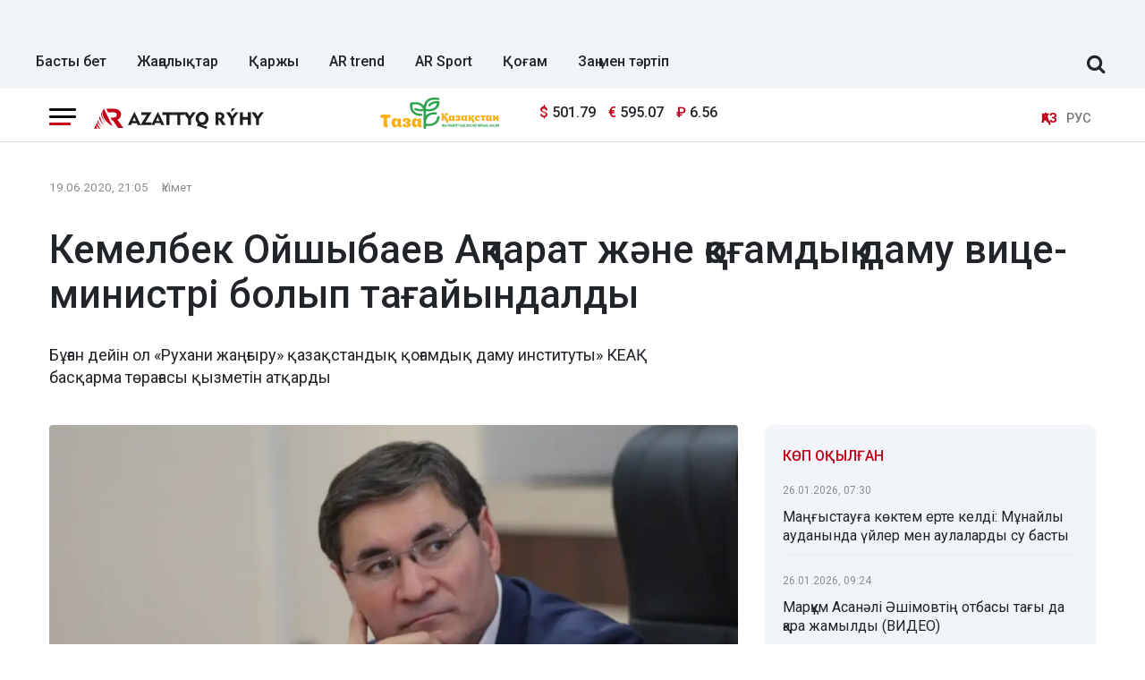

--- FILE ---
content_type: text/html; charset=UTF-8
request_url: https://azattyq-ruhy.kz/gov/9494-kemelbek-oishybaev-akparat-zh-ne-kogamdyk-damu-vitse-ministri-bolyp-tagaiyndaldy
body_size: 13648
content:
<!DOCTYPE html>
<html lang="kk" prefix="og: https://ogp.me/ns# article: https://ogp.me/ns/article#">
<head >
    <title>Кемелбек Ойшыбаев Ақпарат және қоғамдық даму вице-министрі болып тағайындалды</title>
    <meta name="description" content="Бұған дейін ол &amp;laquo;Рухани жаңғыру&amp;raquo; қазақстандық қоғамдық даму институты&amp;raquo; КЕАҚ басқарма төрағасы қызметін атқарды" />
<meta name="keywords" content="Қазақстан, Алматы, Астана, Шымкент, жаңалықтар, саясат, Экономика, үкімет, қоғам, оқиғалар, спорт, Азаттық рухы, Азаттық" />
<meta name="robots" content="all" />
<meta property="og:site_name" content="Azattyq-ruhy.kz" />
<meta property="og:locale" content="kk_KZ" />
<meta property="og:description" content="Бұған дейін ол &amp;laquo;Рухани жаңғыру&amp;raquo; қазақстандық қоғамдық даму институты&amp;raquo; КЕАҚ басқарма төрағасы қызметін атқарды" />
<meta property="og:type" content="article" />
<meta property="og:title" content="Кемелбек Ойшыбаев Ақпарат және қоғамдық даму вице-министрі болып тағайындалды" />
<meta property="og:url" content="https://azattyq-ruhy.kz/gov/9494-kemelbek-oishybaev-akparat-zh-ne-kogamdyk-damu-vitse-ministri-bolyp-tagaiyndaldy" />
<meta property="article:section" content="Үкімет" />
<meta property="article:published_time" content="2020-06-19T21:05:00+05:00" />
<meta property="article:modified_time" content="2020-07-07T16:24:10+05:00" />
<meta property="og:updated_time" content="2020-07-07T16:24:10+05:00" />
<meta property="twitter:site" content="@AzattyqRuhy" />
<meta property="twitter:card" content="summary_large_image" />
<meta property="twitter:title" content="Кемелбек Ойшыбаев Ақпарат және қоғамдық даму вице-министрі болып тағайындалды" />
<meta property="article:tag" content="Кемелбек Ойшыбаев" />
<meta property="news_keywords" content="Ақпарат және қоғамдық даму министрі, Вице-министр, Кемелбек Ойшыбаев" />
<meta property="twitter:description" content="Бұған дейін ол &amp;laquo;Рухани жаңғыру&amp;raquo; қазақстандық қоғамдық даму институты&amp;raquo; КЕАҚ басқарма төрағасы қызметін атқарды" />
<meta property="twitter:image" content="https://azattyq-ruhy.kz/cache/imagine/1200/uploads/news/2020/06/19/5eecd849a344b877370599.png" />
<meta property="og:image:alt" content="Кемелбек Ойшыбаев Ақпарат және қоғамдық даму вице-министрі болып тағайындалды" />
<meta property="og:image" content="https://azattyq-ruhy.kz/cache/imagine/1200/uploads/news/2020/06/19/5eecd849a344b877370599.png" />
<meta property="og:image:secure_url" content="https://azattyq-ruhy.kz/cache/imagine/1200/uploads/news/2020/06/19/5eecd849a344b877370599.png" />
<meta property="og:image:width" content="1200" />
<meta property="og:image:height" content="675" />
<meta property="og:image:type" content="image/jpeg" />
<meta http-equiv="Content-Type" content="text/html; charset=utf-8" />
<meta charset="UTF-8" />

    <link rel="canonical" href="https://azattyq-ruhy.kz/gov/9494-kemelbek-oishybaev-akparat-zh-ne-kogamdyk-damu-vitse-ministri-bolyp-tagaiyndaldy"/>

    

    <meta name="viewport" content="width=device-width, initial-scale=1, shrink-to-fit=no">

    <link href="/favicon.ico" rel="icon" type="image/x-icon"/>
    <link href="/build/favicons/favicon.ico" rel="shortcut icon" type="image/vnd.microsoft.icon"/>

    <link rel="preconnect" href="https://fonts.googleapis.com">
    <link rel="preconnect" href="https://fonts.gstatic.com" crossorigin>
    <link href="https://fonts.googleapis.com/css2?family=Roboto:ital,wght@0,400;0,500;0,700;1,400;1,500;1,700&display=swap"
          rel="stylesheet">

    <link rel="dns-prefetch" href="//youtube.com/">
    <link rel="dns-prefetch" href="//www.googletagmanager.com">

    <link rel="stylesheet" href="/build/critical.dc667b45.css">
    <link href="/custom.css?1766054213" type="text/css" rel="stylesheet"/>

    <link rel="icon" type="image/x-icon" href="/build/favicons/favicon-16x16.png" sizes="16x16"/>
<link rel="icon" type="image/x-icon" href="/build/favicons/favicon-32x32.png" sizes="32x32"/>
<link rel="icon" type="image/x-icon" href="/build/favicons/favicon-40x40.png" sizes="40x40"/>
<link rel="icon" type="image/x-icon" href="/build/favicons/favicon-56x56.png" sizes="56x56"/>
<link rel="icon" type="image/x-icon" href="/build/favicons/favicon-96x96.png" sizes="96x96"/>

<link rel="apple-touch-icon" sizes="57x57" href="/build/favicons/apple-icon-57x57.png">
<link rel="apple-touch-icon" sizes="60x60" href="/build/favicons/apple-icon-60x60.png">
<link rel="apple-touch-icon" sizes="72x72" href="/build/favicons/apple-icon-72x72.png">
<link rel="apple-touch-icon" sizes="76x76" href="/build/favicons/apple-icon-76x76.png">
<link rel="apple-touch-icon" sizes="114x114" href="/build/favicons/apple-icon-114x114.png">
<link rel="apple-touch-icon" sizes="120x120" href="/build/favicons/apple-icon-120x120.png">
<link rel="apple-touch-icon" sizes="144x144" href="/build/favicons/apple-icon-144x144.png">
<link rel="apple-touch-icon" sizes="152x152" href="/build/favicons/apple-icon-152x152.png">
<link rel="apple-touch-icon" sizes="180x180" href="/build/favicons/apple-icon-180x180.png">
<link rel="icon" type="image/png" sizes="192x192" href="/build/favicons/android-icon-192x192.png">
<link rel="icon" type="image/png" sizes="32x32" href="/build/favicons/favicon-32x32.png">
<link rel="icon" type="image/png" sizes="96x96" href="/build/favicons/favicon-96x96.png">
<link rel="icon" type="image/png" sizes="16x16" href="/build/favicons/favicon-16x16.png">
<link rel="manifest" href="/build/favicons/manifest.json">
<meta name="msapplication-TileColor" content="#ffffff">
<meta name="msapplication-TileImage" content="/build/favicons/ms-icon-144x144.png">
<meta name="theme-color" content="#ffffff">
        <meta property="relap:article" content="false">
    <link href="https://azattyq-ruhy.kz/gov/9494-kemelbek-oishybaev-akparat-zh-ne-kogamdyk-damu-vitse-ministri-bolyp-tagaiyndaldy/amp" rel="amphtml"/>

                <script type="application/ld+json">{"@context":"https:\/\/schema.org","@type":"WebSite","@id":"https:\/\/azattyq-ruhy.kz\/#website","url":"https:\/\/azattyq-ruhy.kz\/","name":"Azattyq Ry\u0301hy - \u049a\u0430\u0437\u0430\u049b\u0441\u0442\u0430\u043d \u0436\u04d9\u043d\u0435 \u04d9\u043b\u0435\u043c \u0436\u0430\u04a3\u0430\u043b\u044b\u049b\u0442\u0430\u0440\u044b","potentialAction":{"@type":"SearchAction","target":"https:\/\/azattyq-ruhy.kz\/search\/?search_text={search_term_string}","query-input":"required name=search_term_string"}}</script>
        <script type="application/ld+json">{"@context":"https:\/\/schema.org","@type":"Organization","@id":"https:\/\/azattyq-ruhy.kz\/#organization","url":"https:\/\/azattyq-ruhy.kz\/","name":"Azattyq Ry\u0301hy - \u049a\u0430\u0437\u0430\u049b\u0441\u0442\u0430\u043d \u0436\u04d9\u043d\u0435 \u04d9\u043b\u0435\u043c \u0436\u0430\u04a3\u0430\u043b\u044b\u049b\u0442\u0430\u0440\u044b","sameAs":["https:\/\/www.facebook.com\/Azattyq-Ruhy-110873070279644\/","https:\/\/www.youtube.com\/channel\/UCy_VBkC3hlkx4oQ0Buwm_Dg","https:\/\/www.instagram.com\/azattyq.ruhy\/","https:\/\/t.me\/azattyq_ruhy","https:\/\/twitter.com\/AzattyqRuhy"],"address":{"@type":"PostalAddress","streetAddress":"\u0410\u0441\u0442\u0430\u043d\u0430 \u049b\u0430\u043b\u0430\u0441\u044b, \u049a\u043e\u043d\u0430\u0435\u0432 \u043a\u04e9\u0448\u0435\u0441\u0456 12\/1","addressLocality":"\u0433. \u0410\u0441\u0442\u0430\u043d\u0430","addressRegion":"\u0433. \u0410\u0441\u0442\u0430\u043d\u0430","postalCode":"010000","addressCountry":{"@type":"Country","name":"KZ"}},"contactPoint":{"@type":"ContactPoint","telephone":"+77172123456","contactType":"technical support"},"logo":{"@type":"ImageObject","url":"https:\/\/azattyq-ruhy.kz\/build\/images\/main-logo.png","width":598,"height":72}}</script>
    

    <script type="application/ld+json">{"@context":"https:\/\/schema.org","@type":"NewsArticle","name":"\u041a\u0435\u043c\u0435\u043b\u0431\u0435\u043a \u041e\u0439\u0448\u044b\u0431\u0430\u0435\u0432 \u0410\u049b\u043f\u0430\u0440\u0430\u0442 \u0436\u04d9\u043d\u0435 \u049b\u043e\u0493\u0430\u043c\u0434\u044b\u049b \u0434\u0430\u043c\u0443 \u0432\u0438\u0446\u0435-\u043c\u0438\u043d\u0438\u0441\u0442\u0440\u0456 \u0431\u043e\u043b\u044b\u043f \u0442\u0430\u0493\u0430\u0439\u044b\u043d\u0434\u0430\u043b\u0434\u044b","headline":"\u041a\u0435\u043c\u0435\u043b\u0431\u0435\u043a \u041e\u0439\u0448\u044b\u0431\u0430\u0435\u0432 \u0410\u049b\u043f\u0430\u0440\u0430\u0442 \u0436\u04d9\u043d\u0435 \u049b\u043e\u0493\u0430\u043c\u0434\u044b\u049b \u0434\u0430\u043c\u0443 \u0432\u0438\u0446\u0435-\u043c\u0438\u043d\u0438\u0441\u0442\u0440\u0456 \u0431\u043e\u043b\u044b\u043f \u0442\u0430\u0493\u0430\u0439\u044b\u043d\u0434\u0430\u043b\u0434\u044b","description":"\u0411\u04b1\u0493\u0430\u043d \u0434\u0435\u0439\u0456\u043d \u043e\u043b \u0026laquo;\u0420\u0443\u0445\u0430\u043d\u0438 \u0436\u0430\u04a3\u0493\u044b\u0440\u0443\u0026raquo; \u049b\u0430\u0437\u0430\u049b\u0441\u0442\u0430\u043d\u0434\u044b\u049b \u049b\u043e\u0493\u0430\u043c\u0434\u044b\u049b \u0434\u0430\u043c\u0443 \u0438\u043d\u0441\u0442\u0438\u0442\u0443\u0442\u044b\u0026raquo; \u041a\u0415\u0410\u049a \u0431\u0430\u0441\u049b\u0430\u0440\u043c\u0430 \u0442\u04e9\u0440\u0430\u0493\u0430\u0441\u044b \u049b\u044b\u0437\u043c\u0435\u0442\u0456\u043d \u0430\u0442\u049b\u0430\u0440\u0434\u044b","articleBody":"\u04ae\u043a\u0456\u043c\u0435\u0442 \u049a\u0430\u0443\u043b\u044b\u0441\u044b\u043c\u0435\u043d \u041a\u0435\u043c\u0435\u043b\u0431\u0435\u043a \u0411\u0430\u049b\u0442\u044b\u0493\u04b1\u043b\u04b1\u043b\u044b \u041e\u0439\u0448\u044b\u0431\u0430\u0435\u0432 \u049a\u0430\u0437\u0430\u049b\u0441\u0442\u0430\u043d \u0420\u0435\u0441\u043f\u0443\u0431\u043b\u0438\u043a\u0430\u0441\u044b\u043d\u044b\u04a3 \u0430\u049b\u043f\u0430\u0440\u0430\u0442 \u0436\u04d9\u043d\u0435 \u049b\u043e\u0493\u0430\u043c\u0434\u044b\u049b \u0434\u0430\u043c\u0443 \u0432\u0438\u0446\u0435-\u043c\u0438\u043d\u0438\u0441\u0442\u0440\u0456 \u043b\u0430\u0443\u0430\u0437\u044b\u043c\u044b\u043d\u0430 \u0442\u0430\u0493\u0430\u0439\u044b\u043d\u0434\u0430\u043b\u0430\u0434\u044b, \u0434\u0435\u043f \u0445\u0430\u0431\u0430\u0440\u043b\u0430\u0439\u0434\u044b \u041f\u0440\u0435\u043c\u044c\u0435\u0440-\u043c\u0438\u043d\u0438\u0441\u0442\u0440\u0434\u0456\u04a3 \u0440\u0435\u0441\u043c\u0438 \u0441\u0430\u0439\u0442\u044b.\r\n\r\n\u041a\u0435\u043c\u0435\u043b\u0431\u0435\u043a \u0411\u0430\u049b\u0442\u044b\u0493\u04b1\u043b\u04b1\u043b\u044b \u041e\u0439\u0448\u044b\u0431\u0430\u0435\u0432 1977 \u0436\u044b\u043b\u044b 13 \u0448\u0456\u043b\u0434\u0435\u0434\u0435 \u0411\u0430\u0442\u044b\u0441 \u049a\u0430\u0437\u0430\u049b\u0441\u0442\u0430\u043d \u043e\u0431\u043b\u044b\u0441\u044b\u043d\u0434\u0430 \u0434\u04af\u043d\u0438\u0435\u0433\u0435 \u043a\u0435\u043b\u0433\u0435\u043d.\r\n\r\n1998 \u0436\u044b\u043b\u044b \u04d8\u043b-\u0424\u0430\u0440\u0430\u0431\u0438 \u0430\u0442\u044b\u043d\u0434\u0430\u0493\u044b \u049a\u0430\u0437\u0430\u049b \u04b1\u043b\u0442\u0442\u044b\u049b \u0443\u043d\u0438\u0432\u0435\u0440\u0441\u0438\u0442\u0435\u0442\u0456\u043d \u0026laquo;\u0436\u0443\u0440\u043d\u0430\u043b\u0438\u0441\u0442\u0026raquo; \u043c\u0430\u043c\u0430\u043d\u0434\u044b\u0493\u044b \u0431\u043e\u0439\u044b\u043d\u0448\u0430, 2004 \u0436\u044b\u043b\u044b \u049a\u0430\u0437\u0430\u049b \u0433\u0443\u043c\u0430\u043d\u0438\u0442\u0430\u0440\u043b\u044b\u049b \u0437\u0430\u04a3 \u0443\u043d\u0438\u0432\u0435\u0440\u0441\u0438\u0442\u0435\u0442\u0456\u043d \u0026laquo;\u0437\u0430\u04a3\u0433\u0435\u0440\u0026raquo; \u043c\u0430\u043c\u0430\u043d\u0434\u044b\u0493\u044b \u0431\u043e\u0439\u044b\u043d\u0448\u0430 \u0442\u04d9\u043c\u0430\u043c\u0434\u0430\u0493\u0430\u043d. \u0421\u043e\u043d\u0434\u0430\u0439-\u0430\u049b Geneva Business School-\u0434\u0435 (\u0428\u0432\u0435\u0439\u0446\u0430\u0440\u0438\u044f) MBA \u0431\u0430\u0493\u0434\u0430\u0440\u043b\u0430\u043c\u0430\u0441\u044b\u043d \u043e\u049b\u044b\u0493\u0430\u043d.\r\n\r\n\u0415\u04a3\u0431\u0435\u043a \u0436\u043e\u043b\u044b\u043d 2000 \u0436\u044b\u043b\u044b \u0026laquo;\u0418\u043d\u0442\u0435\u0440\u0444\u0430\u043a\u0441-\u049a\u0430\u0437\u0430\u049b\u0441\u0442\u0430\u043d\u0026raquo; \u0410\u0410\u0026raquo; \u0416\u0428\u0421 \u0442\u0456\u043b\u0448\u0456\u0441\u0456 \u0431\u043e\u043b\u044b\u043f \u0431\u0430\u0441\u0442\u0430\u0493\u0430\u043d.\r\n\r\n2001 \u0436\u044b\u043b\u0434\u0430\u043d 2007 \u0436\u044b\u043b\u0493\u0430 \u0434\u0435\u0439\u0456\u043d \u0026laquo;\u049a\u0430\u0437\u0430\u049b\u0442\u0435\u043b\u0435\u043a\u043e\u043c\u0026raquo; \u0410\u049a \u049b\u04b1\u0440\u044b\u043b\u044b\u043c\u044b\u043d\u0434\u0430 \u0431\u0430\u0441\u0448\u044b\u043b\u044b\u049b \u043b\u0430\u0443\u0430\u0437\u044b\u043c\u0434\u0430\u0440\u0434\u0430 \u0435\u04a3\u0431\u0435\u043a \u0435\u0442\u043a\u0435\u043d.\r\n\r\n\u04d8\u0440 \u0436\u044b\u043b\u0434\u0430\u0440\u044b \u043a\u043e\u043c\u043c\u0435\u0440\u0446\u0438\u044f\u043b\u044b\u049b \u049b\u04b1\u0440\u044b\u043b\u044b\u043c\u0434\u0430\u0440\u0434\u0430 \u0436\u04b1\u043c\u044b\u0441 \u0456\u0441\u0442\u0435\u0434\u0456.\r\n\r\n2014-2016 \u0436\u044b\u043b\u0434\u0430\u0440\u044b \u0026mdash; \u0026laquo;\u049a\u0430\u0437\u043c\u0435\u0434\u0438\u0430 \u043e\u0440\u0442\u0430\u043b\u044b\u0493\u044b\u0026raquo; \u0431\u0430\u0441\u049b\u0430\u0440\u0443\u0448\u044b \u043a\u043e\u043c\u043f\u0430\u043d\u0438\u044f\u0441\u044b\u0026raquo; \u0416\u0428\u0421 \u0431\u0430\u0441 \u0434\u0438\u0440\u0435\u043a\u0442\u043e\u0440\u044b\u043d\u044b\u04a3 \u043e\u0440\u044b\u043d\u0431\u0430\u0441\u0430\u0440\u044b, \u0431\u0456\u0440\u0456\u043d\u0448\u0456 \u043e\u0440\u044b\u043d\u0431\u0430\u0441\u0430\u0440\u044b.\r\n\r\n2016 \u0436\u044b\u043b\u044b \u0026mdash; \u049a\u0420 \u0410\u049b\u043f\u0430\u0440\u0430\u0442 \u0436\u04d9\u043d\u0435 \u043a\u043e\u043c\u043c\u0443\u043d\u0438\u043a\u0430\u0446\u0438\u044f\u043b\u0430\u0440 \u043c\u0438\u043d\u0438\u0441\u0442\u0440\u043b\u0456\u0433\u0456 \u0436\u0430\u043d\u044b\u043d\u0434\u0430\u0493\u044b \u041e\u0440\u0442\u0430\u043b\u044b\u049b \u043a\u043e\u043c\u043c\u0443\u043d\u0438\u043a\u0430\u0446\u0438\u044f\u043b\u0430\u0440 \u049b\u044b\u0437\u043c\u0435\u0442\u0456\u043d\u0456\u04a3 \u0434\u0438\u0440\u0435\u043a\u0442\u043e\u0440\u044b.\r\n\r\n2016-2017 \u0436\u044b\u043b\u0434\u0430\u0440\u044b \u0026mdash; \u0026laquo;\u049a\u0430\u0437\u0430\u049b\u0441\u0442\u0430\u043d\u0026raquo; \u0442\u0435\u043b\u0435\u0440\u0430\u0434\u0438\u043e\u043a\u043e\u0440\u043f\u043e\u0440\u0430\u0446\u0438\u044f\u0441\u044b\u0026raquo; \u0410\u049a \u0431\u0430\u0441\u049b\u0430\u0440\u043c\u0430 \u0442\u04e9\u0440\u0430\u0493\u0430\u0441\u044b.\r\n\r\n2019 \u0436\u044b\u043b\u0493\u044b \u043c\u0430\u0443\u0441\u044b\u043c \u0430\u0439\u044b\u043d\u0430\u043d \u0431\u0430\u0441\u0442\u0430\u043f \u049b\u0430\u0437\u0456\u0440\u0433\u0456 \u0442\u0430\u04a3\u0493\u0430 \u0434\u0435\u0439\u0456\u043d \u0026laquo;\u0420\u0443\u0445\u0430\u043d\u0438 \u0436\u0430\u04a3\u0493\u044b\u0440\u0443\u0026raquo; \u049b\u0430\u0437\u0430\u049b\u0441\u0442\u0430\u043d\u0434\u044b\u049b \u049b\u043e\u0493\u0430\u043c\u0434\u044b\u049b \u0434\u0430\u043c\u0443 \u0438\u043d\u0441\u0442\u0438\u0442\u0443\u0442\u044b\u0026raquo; \u041a\u0415\u0410\u049a \u0431\u0430\u0441\u049b\u0430\u0440\u043c\u0430 \u0442\u04e9\u0440\u0430\u0493\u0430\u0441\u044b \u049b\u044b\u0437\u043c\u0435\u0442\u0456\u043d \u0430\u0442\u049b\u0430\u0440\u0434\u044b.","datePublished":"2020-06-19T22:05:00+06:00","dateModified":"2020-07-07T17:24:10+06:00","inLanguage":"kk_KZ","genre":"\u04ae\u043a\u0456\u043c\u0435\u0442","keywords":"\u0410\u049b\u043f\u0430\u0440\u0430\u0442 \u0436\u04d9\u043d\u0435 \u049b\u043e\u0493\u0430\u043c\u0434\u044b\u049b \u0434\u0430\u043c\u0443 \u043c\u0438\u043d\u0438\u0441\u0442\u0440\u0456, \u0412\u0438\u0446\u0435-\u043c\u0438\u043d\u0438\u0441\u0442\u0440, \u041a\u0435\u043c\u0435\u043b\u0431\u0435\u043a \u041e\u0439\u0448\u044b\u0431\u0430\u0435\u0432","publisher":{"@type":"Organization","name":"Azattyq-ruhy.kz","logo":{"@type":"ImageObject","url":"https:\/\/azattyq-ruhy.kz\/build\/images\/main-logo.png","width":598,"height":72}},"url":"https:\/\/azattyq-ruhy.kz\/gov\/9494-kemelbek-oishybaev-akparat-zh-ne-kogamdyk-damu-vitse-ministri-bolyp-tagaiyndaldy","mainEntityOfPage":{"@type":"WebPage","@id":"https:\/\/azattyq-ruhy.kz\/gov\/9494-kemelbek-oishybaev-akparat-zh-ne-kogamdyk-damu-vitse-ministri-bolyp-tagaiyndaldy"},"image":{"@type":"ImageObject","url":"https:\/\/azattyq-ruhy.kz\/cache\/imagine\/1200\/uploads\/news\/2020\/06\/19\/5eecd849a344b877370599.png","width":1200,"height":675},"author":{"@type":"Person","name":"Azattyq Ry\u0301hy","url":"https:\/\/azattyq-ruhy.kz\/author\/1\/"}}</script>
    <script type="application/ld+json">{"@context":"https:\/\/schema.org","@type":"BreadcrumbList","itemListElement":[{"@type":"ListItem","position":1,"item":{"@id":"https:\/\/azattyq-ruhy.kz\/","url":"https:\/\/azattyq-ruhy.kz\/","name":"\u0411\u0430\u0441\u0442\u044b \u0431\u0435\u0442"}},{"@type":"ListItem","position":2,"item":{"@id":"https:\/\/azattyq-ruhy.kz\/gov\/","url":"https:\/\/azattyq-ruhy.kz\/gov\/","name":"\u04ae\u043a\u0456\u043c\u0435\u0442"}},{"@type":"ListItem","position":3,"item":{"@id":"https:\/\/azattyq-ruhy.kz\/gov\/9494-kemelbek-oishybaev-akparat-zh-ne-kogamdyk-damu-vitse-ministri-bolyp-tagaiyndaldy","url":"https:\/\/azattyq-ruhy.kz\/gov\/9494-kemelbek-oishybaev-akparat-zh-ne-kogamdyk-damu-vitse-ministri-bolyp-tagaiyndaldy","name":"\u041a\u0435\u043c\u0435\u043b\u0431\u0435\u043a \u041e\u0439\u0448\u044b\u0431\u0430\u0435\u0432 \u0410\u049b\u043f\u0430\u0440\u0430\u0442 \u0436\u04d9\u043d\u0435 \u049b\u043e\u0493\u0430\u043c\u0434\u044b\u049b \u0434\u0430\u043c\u0443 \u0432\u0438\u0446\u0435-\u043c\u0438\u043d\u0438\u0441\u0442\u0440\u0456 \u0431\u043e\u043b\u044b\u043f \u0442\u0430\u0493\u0430\u0439\u044b\u043d\u0434\u0430\u043b\u0434\u044b"}}]}</script>

                <link rel="stylesheet" href="/build/app.28d175a1.css">

        <link href="/custom.css?1766054213" type="text/css" rel="stylesheet"/>
    

    

        <!-- Google tag (gtag.js) -->
<script async src="https://www.googletagmanager.com/gtag/js?id=G-DYXB0PQP6Q"></script>
<script>
    window.dataLayer = window.dataLayer || [];
    function gtag(){dataLayer.push(arguments);}
    gtag('js', new Date());

    gtag('config', 'G-DYXB0PQP6Q');
</script>        <!-- Yandex.Metrika counter -->
<script type="text/javascript" >
    (function(m,e,t,r,i,k,a){m[i]=m[i]||function(){(m[i].a=m[i].a||[]).push(arguments)};
        m[i].l=1*new Date();
        for (var j = 0; j < document.scripts.length; j++) {if (document.scripts[j].src === r) { return; }}
        k=e.createElement(t),a=e.getElementsByTagName(t)[0],k.async=1,k.src=r,a.parentNode.insertBefore(k,a)})
    (window, document, "script", "https://mc.yandex.ru/metrika/tag.js", "ym");

    ym(83141881, "init", {
        clickmap:true,
        trackLinks:true,
        accurateTrackBounce:true
    });
</script>
<noscript><div><img src="https://mc.yandex.ru/watch/83141881" style="position:absolute; left:-9999px;" alt="" /></div></noscript>
<!-- /Yandex.Metrika counter -->

<!--LiveInternet counter--><script>
    new Image().src = "https://counter.yadro.ru/hit;AzatRuh?r"+
        escape(document.referrer)+((typeof(screen)=="undefined")?"":
            ";s"+screen.width+"*"+screen.height+"*"+(screen.colorDepth?
                screen.colorDepth:screen.pixelDepth))+";u"+escape(document.URL)+
        ";h"+escape(document.title.substring(0,150))+
        ";"+Math.random();</script><!--/LiveInternet-->

    <script>window.yaContextCb = window.yaContextCb || []</script>
    <script src="https://yandex.ru/ads/system/context.js" async></script>
        <script charset="UTF-8" src="//web.webpushs.com/js/push/b4bbf56f825b61f2fe17403858c281af_1.js" defer></script>
</head>
<body>
<header class="header">
    <div class="container adv-section xl-pt-30 xs-pt-10 xs-pb-10">
                    <div class="underheadadv-news">
                <div class="yandexadv-newsup" style="text-align: center;">

                </div>
            </div>
            </div>

            <div class="container d-flex align-items-center justify-content-between header-menu xl-mt-10 ">
            <div class="menu navbar-nav">
                <a href="https://azattyq-ruhy.kz/"
                   class="menu__link  ">Басты бет</a>
                <a href="https://azattyq-ruhy.kz/news/"
                   class="menu__link  ">Жаңалықтар</a>
                <a href="https://azattyq-ruhy.kz/karzhy/"
                   class="menu__link  ">Қаржы</a>
                <a href="https://azattyq-ruhy.kz/ar-trend/"
                   class="menu__link  ">AR trend</a>
                <a href="https://azattyq-ruhy.kz/sport/"
                   class="menu__link  ">AR Sport</a>
                <a href="https://azattyq-ruhy.kz/society/"
                   class="menu__link  ">Қоғам</a>
                <a href="https://azattyq-ruhy.kz/zan-men-t-rtip/"
                   class="menu__link  ">Заң мен тәртіп</a>

            </div>

            <form class="search-form search-form__header xl-mb-10 d-flex w-100 d-none" action="/search/">
                <input name="search_text" class="form-control me-2" type="search" placeholder="Сайт бойынша іздеу" aria-label="Сайт бойынша іздеу">
                <button class="btn btn-outline-success" type="submit">Іздеу</button>
            </form>

            <div class="js-search-form-toggle d-none d-xl-block xl-mb-10 xl-ml-40 xl-mr-10">
                <i class="fa fa-search js-search-form-toggle__icon" aria-hidden="true"></i>
            </div>
        </div>
    </header>
<section class="head-top">
    <div class="container">
        <div class="row xl-pt-10 xl-pb-10">
            <div class="col-8 col-lg-3">
                <div class="d-flex align-items-center">
                    <div class="burger-menu xl-mr-20">
                        <div class="menu-collapsed"
                             onclick="document.getElementById('offCanvasLeftOverlap').classList.add('is-open');document.getElementById('js-off-canvas-overlay').classList.add('is-visible');">
                            <div class="bar"></div>
                        </div>
                    </div>

                    <a href="/" class="">
                        <img src="/build/images/66ec9fe4e29c8924c1c1f2a7_arlogo.svg"
                             alt="Azattyq Ruhy"
                             class="head-top__logo xs-pl-10 xl-pl-0"
                             width="190" height="23">
                    </a>
                </div>
            </div>
                            <div class="col-lg-7">
                    <div class="row">
                        <div class="col-4 text-right"><img
                                    src="/uploads/66ec967b0bd8aa752b9c33da_tkala-logo.svg"
                                    loading="lazy" width="133" alt="" class="image-170"></div>
                        <div class="col-5 d-flex align-items-center">
                                <div class="currency xl-ml-15">
                    <span class="currency__item"  title="курс НБРК на 27.01.2026"><span
                    class="currency__icon">$</span>&nbsp;501.79</span>                                                        <span class="currency__item"  title="курс НБРК на 27.01.2026"><span
                    class="currency__icon">€</span>&nbsp;595.07</span>                                                        <span class="currency__item"  title="курс НБРК на 27.01.2026"><span
                    class="currency__icon">₽</span>&nbsp;6.56</span>            </div>

                            <div class="head-adv">

                            </div>
                        </div>
                    </div>
                </div>
                        <div class="col-4 col-lg-2 d-flex align-items-center justify-content-end">
                <div class="languages d-flex">
                    <div>
                        <span class="align-self-center languages__item languages__item--active lg-pl-5 md-pl-5 sm-pl-5 xs-pr-10 ">ҚАЗ</span>
                    </div>
                    <div>
                        <a href="https://rus.azattyq-ruhy.kz"
                           class="align-self-center languages__item languages__item--bordered lg-pr-5 md-pr-5 sm-pr-5">РУС</a>
                    </div>
                </div>
            </div>
        </div>
    </div>
</section>

<div class="off-canvas position-left d-none" id="offCanvasLeftOverlap">
    <div class="d-flex justify-content-between align-items-center xl-mt-10">
        <div class="xs-mt-20">
            <a href="/" class="sideLogo">
                <img class="" width="200" height="30"
                     src="/build/images/66ec9fe4e29c8924c1c1f2a7_arlogo.svg" alt="logo"></a>
        </div>
        <div class="close-button text-center"
             onclick="document.getElementById('offCanvasLeftOverlap').classList.remove('is-open');document.getElementById('js-off-canvas-overlay').classList.remove('is-visible');">
            <span>×</span>
        </div>
    </div>

    <form role="search" method="get" action="/search/" id="sidebarForm" class="xs-mt-20 xs-mb-20">
        <input class="searchInput" type="text" name="search_text" autocomplete="off" placeholder="Жаңалықтарды іздеу"
               title="Жаңалықтарды іздеу" required>
        <button class="searchBtn" type="button" form="searchModalInput2"
                onclick="document.getElementById('sidebarForm').submit();">
            <svg version="1.1" id="Capa_1" xmlns="http://www.w3.org/2000/svg" xmlns:xlink="http://www.w3.org/1999/xlink"
                 x="0px" y="0px" viewBox="0 0 192.904 192.904" style="enable-background:new 0 0 192.904 192.904;"
                 xml:space="preserve">
<path d="M190.707,180.101l-47.078-47.077c11.702-14.072,18.752-32.142,18.752-51.831C162.381,36.423,125.959,0,81.191,0
	C36.422,0,0,36.423,0,81.193c0,44.767,36.422,81.187,81.191,81.187c19.688,0,37.759-7.049,51.831-18.751l47.079,47.078
	c1.464,1.465,3.384,2.197,5.303,2.197c1.919,0,3.839-0.732,5.304-2.197C193.637,187.778,193.637,183.03,190.707,180.101z M15,81.193
	C15,44.694,44.693,15,81.191,15c36.497,0,66.189,29.694,66.189,66.193c0,36.496-29.692,66.187-66.189,66.187
	C44.693,147.38,15,117.689,15,81.193z"></path>
                <g>
                </g>
                <g>
                </g>
                <g>
                </g>
                <g>
                </g>
                <g>
                </g>
                <g>
                </g>
                <g>
                </g>
                <g>
                </g>
                <g>
                </g>
                <g>
                </g>
                <g>
                </g>
                <g>
                </g>
                <g>
                </g>
                <g>
                </g>
                <g>
                </g>
</svg>
        </button>
    </form>


    <ul class="vertical menu align-center side-menu xl-ml-0 xl-pl-0">
        <li class="menu-item">
            <a href="/news/" class="category-menu__item  lg-pr-10">Жаңалықтар</a>
        </li>
        <li class="menu-item">
            <a href="https://azattyq-ruhy.kz/karzhy/" class="category-menu__item  lg-pr-10">Қаржы</a>
        </li>
        <li class="menu-item">
            <a href="https://azattyq-ruhy.kz/ar-trend/" class="category-menu__item  lg-pr-10">AR trend</a>
        </li>
        <li class="menu-item">
            <a href="https://azattyq-ruhy.kz/economy/" class="category-menu__item  lg-pr-10">Экономика</a>
        </li>
        <li class="menu-item">
            <a href="https://azattyq-ruhy.kz/gov/" class="category-menu__item  lg-pr-10">Үкімет</a>
        </li>
        <li class="menu-item">
            <a href="https://azattyq-ruhy.kz/society/" class="category-menu__item  lg-pr-10">Қоғам</a>
        </li>
        <li class="menu-item">
            <a href="https://azattyq-ruhy.kz/incidents/" class="category-menu__item  lg-pr-10">Оқиғалар</a>
        </li>
        <li class="menu-item">
            <a href="https://azattyq-ruhy.kz/person/" class="category-menu__item  lg-pr-10">Кейіпкер</a>
        </li>
        <li class="menu-item">
            <a href="https://azattyq-ruhy.kz/azatalan/" class="category-menu__item  lg-pr-10">Azat Alań</a>
        </li>
        <li class="menu-item">
            <a href="https://azattyq-ruhy.kz/interview/" class="category-menu__item  lg-pr-10">Сұхбат</a>
        </li>
    </ul>

    <ul class="vertical menu align-center side-menu side-menu--tags xl-ml-0 xl-pl-0">
        <li class="menu-item">
            <a href="/tag/sailaualdy-bagdarlama/"
               class="menu__item align-self-center menu__item--upper lg-mr-15 xs-mr-10 ">сайлауалды бағдарлама</a>
        </li>
        <li class="menu-item">
            <a href="/tag/koronavirus/"
               class="menu__item align-self-center menu__item--upper lg-mr-15 xs-mr-10 ">коронавирус</a>
        </li>
        <li class="menu-item">
            <a href="/tag/karantin/"
               class="menu__item align-self-center menu__item--upper lg-mr-15 xs-mr-10 ">карантин</a>
        </li>
        <li class="menu-item">
            <a href="/tag/kr-parlamenti/"
               class="menu__item align-self-center menu__item--upper lg-mr-15 xs-mr-10 ">ҚР Парламенті</a>
        </li>
        <li class="menu-item">
            <a href="/tag/biudzhet/"
               class="menu__item align-self-center menu__item--upper lg-mr-15 xs-mr-10 ">бюджет</a>
        </li>
    </ul>

    <ul class="side-menu side-menu2 xl-mt-20 xl-pl-0">
        <li id="menu-item-22" class="menu-item menu-item-type-post_type menu-item-object-page menu-item-22"><a
                    href="https://azattyq-ruhy.kz/page/about/">Жоба туралы</a></li>
        <li id="menu-item-21" class="menu-item menu-item-type-post_type menu-item-object-page menu-item-21"><a
                    href="https://azattyq-ruhy.kz/page/editors/">Редакция</a></li>
        <li id="menu-item-24" class="menu-item menu-item-type-post_type menu-item-object-page menu-item-24"><a
                    href="https://azattyq-ruhy.kz/page/advertiser/">Жарнама</a></li>
        <li id="menu-item-23"
            class="menu-item menu-item-type-post_type menu-item-object-page menu-item-privacy-policy menu-item-23"><a
                    href="https://azattyq-ruhy.kz/page/rules/">Сайт ережелері</a></li>
        <li id="menu-item-23"
            class="menu-item menu-item-type-post_type menu-item-object-page menu-item-privacy-policy menu-item-23"><a
                    href="https://azattyq-ruhy.kz/page/vacancy/">Жұмыс орындары</a></li>
    </ul>

    <div class="i-18plus-text">
        Бұл желілік ресурстың ақпараттық өнімдері 18 жастан асқан адамдарға арналған.
    </div>

    <div class="socSide">
        <a href="https://www.facebook.com/Azattyq-Ruhy-110873070279644/" class="facebook" target="_blank">
            <svg version="1.1" xmlns="http://www.w3.org/2000/svg" xmlns:xlink="http://www.w3.org/1999/xlink" x="0px"
                 y="0px" viewBox="0 0 155.139 155.139" style="enable-background:new 0 0 155.139 155.139;"
                 xml:space="preserve">
<g>
    <path id="f_1_" d="M89.584,155.139V84.378h23.742l3.562-27.585H89.584V39.184
        c0-7.984,2.208-13.425,13.67-13.425l14.595-0.006V1.08C115.325,0.752,106.661,0,96.577,0C75.52,0,61.104,12.853,61.104,36.452
        v20.341H37.29v27.585h23.814v70.761H89.584z"></path>
</g>
                <g>
                </g>
                <g>
                </g>
                <g>
                </g>
                <g>
                </g>
                <g>
                </g>
                <g>
                </g>
                <g>
                </g>
                <g>
                </g>
                <g>
                </g>
                <g>
                </g>
                <g>
                </g>
                <g>
                </g>
                <g>
                </g>
                <g>
                </g>
                <g>
                </g>
</svg>
        </a>
        <a href="https://www.instagram.com/azattyq.ruhy/" class="instagram" target="_blank">
            <svg height="511pt" viewBox="0 0 511 511.9" width="511pt" xmlns="http://www.w3.org/2000/svg">
                <path d="m510.949219 150.5c-1.199219-27.199219-5.597657-45.898438-11.898438-62.101562-6.5-17.199219-16.5-32.597657-29.601562-45.398438-12.800781-13-28.300781-23.101562-45.300781-29.5-16.296876-6.300781-34.898438-10.699219-62.097657-11.898438-27.402343-1.300781-36.101562-1.601562-105.601562-1.601562s-78.199219.300781-105.5 1.5c-27.199219 1.199219-45.898438 5.601562-62.097657 11.898438-17.203124 6.5-32.601562 16.5-45.402343 29.601562-13 12.800781-23.097657 28.300781-29.5 45.300781-6.300781 16.300781-10.699219 34.898438-11.898438 62.097657-1.300781 27.402343-1.601562 36.101562-1.601562 105.601562s.300781 78.199219 1.5 105.5c1.199219 27.199219 5.601562 45.898438 11.902343 62.101562 6.5 17.199219 16.597657 32.597657 29.597657 45.398438 12.800781 13 28.300781 23.101562 45.300781 29.5 16.300781 6.300781 34.898438 10.699219 62.101562 11.898438 27.296876 1.203124 36 1.5 105.5 1.5s78.199219-.296876 105.5-1.5c27.199219-1.199219 45.898438-5.597657 62.097657-11.898438 34.402343-13.300781 61.601562-40.5 74.902343-74.898438 6.296876-16.300781 10.699219-34.902343 11.898438-62.101562 1.199219-27.300781 1.5-36 1.5-105.5s-.101562-78.199219-1.300781-105.5zm-46.097657 209c-1.101562 25-5.300781 38.5-8.800781 47.5-8.601562 22.300781-26.300781 40-48.601562 48.601562-9 3.5-22.597657 7.699219-47.5 8.796876-27 1.203124-35.097657 1.5-103.398438 1.5s-76.5-.296876-103.402343-1.5c-25-1.097657-38.5-5.296876-47.5-8.796876-11.097657-4.101562-21.199219-10.601562-29.398438-19.101562-8.5-8.300781-15-18.300781-19.101562-29.398438-3.5-9-7.699219-22.601562-8.796876-47.5-1.203124-27-1.5-35.101562-1.5-103.402343s.296876-76.5 1.5-103.398438c1.097657-25 5.296876-38.5 8.796876-47.5 4.101562-11.101562 10.601562-21.199219 19.203124-29.402343 8.296876-8.5 18.296876-15 29.398438-19.097657 9-3.5 22.601562-7.699219 47.5-8.800781 27-1.199219 35.101562-1.5 103.398438-1.5 68.402343 0 76.5.300781 103.402343 1.5 25 1.101562 38.5 5.300781 47.5 8.800781 11.097657 4.097657 21.199219 10.597657 29.398438 19.097657 8.5 8.300781 15 18.300781 19.101562 29.402343 3.5 9 7.699219 22.597657 8.800781 47.5 1.199219 27 1.5 35.097657 1.5 103.398438s-.300781 76.300781-1.5 103.300781zm0 0"></path>
                <path d="m256.449219 124.5c-72.597657 0-131.5 58.898438-131.5 131.5s58.902343 131.5 131.5 131.5c72.601562 0 131.5-58.898438 131.5-131.5s-58.898438-131.5-131.5-131.5zm0 216.800781c-47.097657 0-85.300781-38.199219-85.300781-85.300781s38.203124-85.300781 85.300781-85.300781c47.101562 0 85.300781 38.199219 85.300781 85.300781s-38.199219 85.300781-85.300781 85.300781zm0 0"></path>
                <path d="m423.851562 119.300781c0 16.953125-13.746093 30.699219-30.703124 30.699219-16.953126 0-30.699219-13.746094-30.699219-30.699219 0-16.957031 13.746093-30.699219 30.699219-30.699219 16.957031 0 30.703124 13.742188 30.703124 30.699219zm0 0"></path>
            </svg>
        </a>
        <a href="https://t.me/azattyq_ruhy" class="telegram" target="_blank">
            <svg id="Bold" enable-background="new 0 0 24 24" height="512" viewBox="0 0 24 24" width="512"
                 xmlns="http://www.w3.org/2000/svg">
                <path d="m9.417 15.181-.397 5.584c.568 0 .814-.244 1.109-.537l2.663-2.545 5.518 4.041c1.012.564 1.725.267 1.998-.931l3.622-16.972.001-.001c.321-1.496-.541-2.081-1.527-1.714l-21.29 8.151c-1.453.564-1.431 1.374-.247 1.741l5.443 1.693 12.643-7.911c.595-.394 1.136-.176.691.218z"></path>
            </svg>
        </a>
        <a href="https://twitter.com/AzattyqRuhy" class="twitter" target="_blank">
            <svg height="512pt" viewBox="0 0 512 512" width="512pt" xmlns="http://www.w3.org/2000/svg">
                <path d="m256 0c-141.363281 0-256 114.636719-256 256s114.636719 256 256 256 256-114.636719 256-256-114.636719-256-256-256zm116.886719 199.601562c.113281 2.519532.167969 5.050782.167969 7.59375 0 77.644532-59.101563 167.179688-167.183594 167.183594h.003906-.003906c-33.183594 0-64.0625-9.726562-90.066406-26.394531 4.597656.542969 9.277343.8125 14.015624.8125 27.53125 0 52.867188-9.390625 72.980469-25.152344-25.722656-.476562-47.410156-17.464843-54.894531-40.8125 3.582031.6875 7.265625 1.0625 11.042969 1.0625 5.363281 0 10.558593-.722656 15.496093-2.070312-26.886718-5.382813-47.140624-29.144531-47.140624-57.597657 0-.265624 0-.503906.007812-.75 7.917969 4.402344 16.972656 7.050782 26.613281 7.347657-15.777343-10.527344-26.148437-28.523438-26.148437-48.910157 0-10.765624 2.910156-20.851562 7.957031-29.535156 28.976563 35.554688 72.28125 58.9375 121.117187 61.394532-1.007812-4.304688-1.527343-8.789063-1.527343-13.398438 0-32.4375 26.316406-58.753906 58.765625-58.753906 16.902344 0 32.167968 7.144531 42.890625 18.566406 13.386719-2.640625 25.957031-7.53125 37.3125-14.261719-4.394531 13.714844-13.707031 25.222657-25.839844 32.5 11.886719-1.421875 23.214844-4.574219 33.742187-9.253906-7.863281 11.785156-17.835937 22.136719-29.308593 30.429687zm0 0"></path>
            </svg>
        </a>
        <a href="https://www.youtube.com/channel/UCy_VBkC3hlkx4oQ0Buwm_Dg" class="youtube" target="_blank">
            <svg height="512pt" viewBox="0 0 512 512" width="512pt" xmlns="http://www.w3.org/2000/svg">
                <path d="m224.113281 303.960938 83.273438-47.960938-83.273438-47.960938zm0 0"></path>
                <path d="m256 0c-141.363281 0-256 114.636719-256 256s114.636719 256 256 256 256-114.636719 256-256-114.636719-256-256-256zm159.960938 256.261719s0 51.917969-6.585938 76.953125c-3.691406 13.703125-14.496094 24.507812-28.199219 28.195312-25.035156 6.589844-125.175781 6.589844-125.175781 6.589844s-99.878906 0-125.175781-6.851562c-13.703125-3.6875-24.507813-14.496094-28.199219-28.199219-6.589844-24.769531-6.589844-76.949219-6.589844-76.949219s0-51.914062 6.589844-76.949219c3.6875-13.703125 14.757812-24.773437 28.199219-28.460937 25.035156-6.589844 125.175781-6.589844 125.175781-6.589844s100.140625 0 125.175781 6.851562c13.703125 3.6875 24.507813 14.496094 28.199219 28.199219 6.851562 25.035157 6.585938 77.210938 6.585938 77.210938zm0 0"></path>
            </svg>
        </a>
    </div>
</div>
<div class="js-off-canvas-overlay is-overlay-fixed" id="js-off-canvas-overlay"
     onclick="document.getElementById('offCanvasLeftOverlap').classList.remove('is-open');document.getElementById('js-off-canvas-overlay').classList.remove('is-visible');"
></div>    <div class="main-container">
        <div
        class="news-view-section xs-pt-30 xl-pt-20 xl-pt-0 "
        data-url="/gov/9494-kemelbek-oishybaev-akparat-zh-ne-kogamdyk-damu-vitse-ministri-bolyp-tagaiyndaldy"
        data-title="Кемелбек Ойшыбаев Ақпарат және қоғамдық даму вице-министрі болып тағайындалды"
        data-id="9494">
    <div class="container">
        <div class="news row xl-mt-20 xl-mb-30 ">
            <div class="d-flex xs-pb-15">
                                <div class="news__date xs-mr-5 xl-mr-15">19.06.2020, 21:05</div>
                <a href="/gov/"
                   class="news__category d-block">Үкімет</a>
            </div>

            <h1 class="news__title xs-mt-1 xs-mb-20 xl-mt-20 xl-mb-20">Кемелбек Ойшыбаев Ақпарат және қоғамдық даму вице-министрі болып тағайындалды</h1>

                            <div class="news__extract"><p>Бұған дейін ол &laquo;Рухани жаңғыру&raquo; қазақстандық қоғамдық даму институты&raquo; КЕАҚ басқарма төрағасы қызметін атқарды</p></div>
            
            <div class="col-12 col-lg-8">
                                                            <div class="mainpic">
                        <picture class="news__image lazy w-100">
                            <source srcset="https://azattyq-ruhy.kz/cache/imagine/1200/uploads/news/2020/06/19/5eecd849a344b877370599.png.webp" type="image/webp">
                            <source srcset="https://azattyq-ruhy.kz/cache/imagine/1200/uploads/news/2020/06/19/5eecd849a344b877370599.png" type="image/jpeg">
                            <img src="https://azattyq-ruhy.kz/cache/imagine/1200/uploads/news/2020/06/19/5eecd849a344b877370599.png"
                                 alt="Кемелбек Ойшыбаев Ақпарат және қоғамдық даму вице-министрі болып тағайындалды"
                                 class="news__image lazy w-100">
                        </picture>
                        </div>
                                                            
                
                
                <div class=" xl-pl-40">
                    <div class="news__content-block ">
                        <div class="news__text lg-mb-20"><p><span style="background-color:white"><span style="color:black">Үкімет Қаулысымен Кемелбек Бақтығұлұлы Ойшыбаев Қазақстан Республикасының ақпарат және қоғамдық даму вице-министрі лауазымына тағайындалады, деп хабарлайды </span></span><span style="background-color:white"><span style="color:black">Премьер</span></span><span style="background-color:white"><span style="color:black">-</span></span><span style="background-color:white"><span style="color:black">министрдің ресми сайты.</span></span><br />
<br />
<span style="color:black"><span style="background-color:white">Кемелбек Бақтығұлұлы Ойшыбаев 1977 жылы 13 шілдеде Батыс Қазақстан облысында дүниеге келген.</span><br />
<br />
<span style="background-color:white">1998 жылы Әл-Фараби атындағы Қазақ ұлттық университетін &laquo;журналист&raquo; мамандығы бойынша, 2004 жылы Қазақ гуманитарлық заң университетін &laquo;заңгер&raquo; мамандығы бойынша тәмамдаған. Сондай-ақ Geneva Business School-де (Швейцария) MBA бағдарламасын оқыған.</span><br />
<br />
<span style="background-color:white">Еңбек жолын 2000 жылы &laquo;Интерфакс-Қазақстан&raquo; АА&raquo; ЖШС тілшісі болып бастаған.</span><br />
<br />
<span style="background-color:white">2001 жылдан 2007 жылға дейін &laquo;Қазақтелеком&raquo; АҚ құрылымында басшылық лауазымдарда еңбек еткен.</span><br />
<br />
<span style="background-color:white">Әр жылдары коммерциялық құрылымдарда жұмыс істеді.</span><br />
<br />
<span style="background-color:white">2014-2016 жылдары &mdash; &laquo;Қазмедиа орталығы&raquo; басқарушы компаниясы&raquo; ЖШС бас директорының орынбасары, бірінші орынбасары.</span><br />
<br />
<span style="background-color:white">2016 жылы &mdash; ҚР Ақпарат және коммуникациялар министрлігі жанындағы Орталық коммуникациялар қызметінің директоры.</span><br />
<br />
<span style="background-color:white">2016-2017 жылдары &mdash; &laquo;Қазақстан&raquo; телерадиокорпорациясы&raquo; АҚ басқарма төрағасы.</span><br />
<br />
<span style="background-color:white">2019 жылғы маусым айынан бастап қазіргі таңға дейін &laquo;Рухани жаңғыру&raquo; қазақстандық қоғамдық даму институты&raquo; КЕАҚ басқарма төрағасы қызметін атқарды.</span></span></p></div>

                                            </div>

                    

                                            <div class="tags xs-mt-20 xl-mt-30">
                            <h3 class="tags__title xl-mb-20">Мақалада</h3>

                                                            <a href="/tag/akparat-zh-ne-kogamdyk-damu-ministri/"
                                   class="tags__link xl-mr-10">#Ақпарат және қоғамдық даму министрі</a>
                                                            <a href="/tag/vitse-ministr/"
                                   class="tags__link xl-mr-10">#Вице-министр</a>
                                                            <a href="/tag/kemelbek-oishybaev/"
                                   class="tags__link xl-mr-10">#Кемелбек Ойшыбаев</a>
                                                    </div>
                    
                                            <div class="next-prev-news row">
                                                            <div class="col-6 news text-end ">
                                    <h5 class="next-prev-news__title">Алдыңғы жаңалық</h5>

                                    <a href="/gov/9432-eraly-togzhanov-ta-koronaviruska-shaldykty"
                                       class="news__link d-block">Ералы Тоғжанов та коронавирусқа шалдықты</a>
                                </div>
                            
                                                            <div class="col-6 news ">
                                    <h5 class="next-prev-news__title">Келесі жаңалық</h5>
                                    <a href="/gov/9544-askar-mamin-meditsina-kyzmetkerlerin-k-sibi-merekesimen-ku-ttyktady"
                                       class="news__link d-block">Асқар Мамин медицина қызметкерлерін кәсіби мерекесімен құттықтады</a>
                                </div>
                                                    </div>
                    


                </div>

            </div>
            <div class="col-12 col-lg-4">
                <div class="position-sticky top-25 ">
                                            <div class="popular-news">
    <h2 class="popular-news__title text-uppercase xl-mb-30">Көп оқылған</h2>

            <div class="news  xl-mb-10 xl-pb-10">
            <div class="news__date xl-mt-20">26.01.2026, 07:30</div>
            <a href="/news/102611-mang-ystauga-koktem-erte-keldi-munaily-audanynda-uiler-men-aulalardy-su-basty"
               class="news__link d-block xl-mt-10">Маңғыстауға көктем ерте келді: Мұнайлы ауданында үйлер мен аулаларды су басты</a>
        </div>
            <div class="news  xl-mb-10 xl-pb-10">
            <div class="news__date xl-mt-20">26.01.2026, 09:24</div>
            <a href="/society/102614-marku-m-asan-li-shimovtin-otbasy-tagy-da-kara-zhamyldy-video"
               class="news__link d-block xl-mt-10">Марқұм Асанәлі Әшімовтің отбасы тағы да қара жамылды (ВИДЕО)</a>
        </div>
            <div class="news  xl-mb-10 xl-pb-10">
            <div class="news__date xl-mt-20">26.01.2026, 10:23</div>
            <a href="/politics/102620-kazakstanda-prezident-sailauy-otetin-kundi-ozgertu-usynyldy"
               class="news__link d-block xl-mt-10">Қазақстанда президент сайлауы өтетін күнді өзгерту ұсынылды</a>
        </div>
            <div class="news  xl-mb-10 xl-pb-10">
            <div class="news__date xl-mt-20">Бүгін, 09:08</div>
            <a href="/news/102698-kazakstanda-leumettik-tolemderdin-zhana-molsheri-belgili-boldy"
               class="news__link d-block xl-mt-10">Қазақстанда әлеуметтік төлемдердің жаңа мөлшері белгілі болды</a>
        </div>
            <div class="news  xl-mb-10 xl-pb-10">
            <div class="news__date xl-mt-20">26.01.2026, 16:54</div>
            <a href="/news/102667-ekibastuzda-eki-zhasospirimnin-m-iiti-tabyldy"
               class="news__link d-block xl-mt-10">Екібастұзда екі жасөспірімнің мәйіті табылды</a>
        </div>
            <div class="news  xl-mb-10 xl-pb-10">
            <div class="news__date xl-mt-20">26.01.2026, 15:57</div>
            <a href="/news/102663-oralda-politsiia-ortten-20-adamdy-ku-tkaryp-kaldy-okiganyn-videosy-tarady"
               class="news__link d-block xl-mt-10">Оралда полиция өрттен 20 адамды құтқарып қалды: оқиғаның видеосы тарады</a>
        </div>
    </div>
                        <div class="sidebar-adv">
                            <a href="https://astanatv.kz/ru/live" target="_blank" rel="nofollow">
                                <img src="/uploads/rek1601.png" alt="Телеканал Астана" title="Телеканал Астана Реклама">
                            </a>
                        </div>
                        <div class="editor-choose xl-mt-30">
    <h2 class="editor-choose__title text-uppercase xl-mb-30">Редактордың таңдауы</h2>

            <div class="  xl-mb-10 xl-pb-10">
            <div class="news d-flex xl-pb-20">
                <div>
                    <div class="news__date">Бүгін, 10:41</div>
                    <a href="/gov/102709-timbalend-nikol-sherzinger-basta-raims-biyl-kazakstanga-kandai-lem-zhuldyzdary-keledi"
                       class="news__link d-block xl-mt-10">Тимбалэнд, Николь Шерзингер, Баста Раймс: биыл Қазақстанға қандай әлем жұлдыздары келеді</a>
                </div>
                <div>
                    <a href="/gov/102709-timbalend-nikol-sherzinger-basta-raims-biyl-kazakstanga-kandai-lem-zhuldyzdary-keledi">
                        <img src="https://azattyq-ruhy.kz/cache/imagine/420x235/uploads/news/2026/01/27/69784f54e1a59697753524.jpeg"
                             class="news__image d-block xl-ml-15"
                             alt="Тимбалэнд, Николь Шерзингер, Баста Раймс: биыл Қазақстанға қандай әлем жұлдыздары келеді"
                             title="Тимбалэнд, Николь Шерзингер, Баста Раймс: биыл Қазақстанға қандай әлем жұлдыздары келеді"
                        >
                    </a>
                </div>
            </div>
        </div>
            <div class="  xl-mb-10 xl-pb-10">
            <div class="news d-flex xl-pb-20">
                <div>
                    <div class="news__date">23.01.2026, 17:48</div>
                    <a href="/incidents/102544-ulttyk-kitapkhanada-azamattarga-zhalgan-nagrada-taratkan-adamga-aiyppul-salyndy"
                       class="news__link d-block xl-mt-10">Ұлттық кітапханада азаматтарға жалған награда таратқан адамға айыппұл салынды</a>
                </div>
                <div>
                    <a href="/incidents/102544-ulttyk-kitapkhanada-azamattarga-zhalgan-nagrada-taratkan-adamga-aiyppul-salyndy">
                        <img src="https://azattyq-ruhy.kz/cache/imagine/420x235/uploads/news/2026/01/23/69736d3d45668762243713.png"
                             class="news__image d-block xl-ml-15"
                             alt="Ұлттық кітапханада азаматтарға жалған награда таратқан адамға айыппұл салынды"
                             title="Ұлттық кітапханада азаматтарға жалған награда таратқан адамға айыппұл салынды"
                        >
                    </a>
                </div>
            </div>
        </div>
    </div>
                                    </div>
            </div>
        </div>
    </div>
</div>    </div>

    <div id="js-next-materials" style="display:none;" data-urls="[&quot;\/news\/102611-mang-ystauga-koktem-erte-keldi-munaily-audanynda-uiler-men-aulalardy-su-basty?infinity=1&quot;,&quot;\/society\/102614-marku-m-asan-li-shimovtin-otbasy-tagy-da-kara-zhamyldy-video?infinity=1&quot;,&quot;\/politics\/102620-kazakstanda-prezident-sailauy-otetin-kundi-ozgertu-usynyldy?infinity=1&quot;,&quot;\/news\/102698-kazakstanda-leumettik-tolemderdin-zhana-molsheri-belgili-boldy?infinity=1&quot;,&quot;\/news\/102667-ekibastuzda-eki-zhasospirimnin-m-iiti-tabyldy?infinity=1&quot;]"></div>
<footer class="footer">
    <div class="container xs-pt-40 xs-pb-50 xl-pt-60 xl-pb-50">
        <div class="footer__hr  xl-pb-40 xl-mb-60">
            <div class="row ">
                <div class="col-lg-6">
                    <div class=" xl-pr-40">
                        <img src="/build/images/66eddc95de33a13d3ba590c2_arlogo-gray-2021.364cca37.svg"
                             width="200"
                             height="24"
                             alt="Логотип Azattyq Ruhy"
                             class="footer__logo d-block xs-mb-20 xl-mb-20">
                        <p class="footer-text">
                            22.07.2019 жылғы №17798-ИА Мерзімді баспасөз басылымын, ақпараттық агенттікті
                            және желілік басылымды есепке қою туралы куәлігі, Ақпарат және коммуникация министрлігінің
                            Ақпарат комитетімен берілген.
                        </p>
                        <p class="footer-text ">
                            Бұл желілік ресурстың ақпараттық өнімдері 18 жастан асқан адамдарға арналған.
                        </p>
                    </div>
                </div>
                <div class="col-lg-2">
                    <h5 class="footer__menu-title xs-mt-20">Өңірлер</h5>

                    <ul class="footer-menu list-unstyled">
                        <li>
                            <a href="/tag/astana/" class="footer-menu__link">Астана жаңалықтары</a>
                        </li>
                        <li>
                            <a href="/tag/almaty/" class="footer-menu__link">Алматы жаңалықтары</a>
                        </li>
                        <li>
                            <a href="/tag/shymkent/" class="footer-menu__link">Шымкент жаңалықтары</a>
                        </li>
                        <li>
                            <a href="/tag/pavlodar/" class="footer-menu__link">Павлодар жаңалықтары</a>
                        </li>
                        <li>
                            <a href="/tag/taraz/" class="footer-menu__link">Тараз жаңалықтары</a>
                        </li>
                    </ul>
                </div>
                <div class="col-lg-2">
                    <h5 class="footer__menu-title xs-mt-20">Спорт жаңалықтары</h5>

                    <ul class="footer-menu list-unstyled">
                        <li>
                            <a href="/tag/futbol/" class="footer-menu__link">Футбол</a>
                        </li>
                        <li>
                            <a href="/tag/khokkei/" class="footer-menu__link">Хоккей</a>
                        </li>
                        <li>
                            <a href="/tag/boks/" class="footer-menu__link">Бокс</a>
                        </li>
                        <li>
                            <a href="/tag/ufc/" class="footer-menu__link">UFC</a>
                        </li>
                    </ul>
                </div>
                <div class="col-lg-2">
                    <h5 class="footer__menu-title xs-mt-20">Басқа жаңалықтар</h5>

                    <ul class="footer-menu list-unstyled">
                        <li>
                            <a href="/tag/meditsina/" class="footer-menu__link">Медицина</a>
                        </li>
                        <li>
                            <a href="/tag/turizm/" class="footer-menu__link">Туризм</a>
                        </li>
                    </ul>
                </div>
            </div>
        </div>

        <div class="row">
            <div class="col-12 col-lg-6 order-3 order-lg-1 ">
                <h5 class="footer__menu-title xs-mt-20 xl-mt-0">Әлеуметтік желілерде біз</h5>

                <div class="social-links d-flex xs-pt-10 xs-mb-30">
                    <div class="social-links__wrapper fb xs-pt-5 d-flex justify-content-center">
                        <a href="https://www.facebook.com/profile.php?id=61561916949581" class="d-block icon social-links__facebook" aria-label="Facebook"
                           target="_blank" rel="noreferrer"></a>
                    </div>
                    <div class="social-links__wrapper instagram xs-pt-5 d-flex justify-content-center">
                        <a href="https://www.instagram.com/azattyq.ruhy/"
                           class="d-block icon social-links__instagram " target="_blank" rel="noreferrer" aria-label="Instagram"></a>
                    </div>
                    <div class="social-links__wrapper tiktok xl-pl-0 d-flex justify-content-center">
                        <a href="https://www.tiktok.com/@azattyqruhy" class="d-block icon social-links__tiktok "
                           target="_blank" rel="noreferrer" aria-label="TikTok"></a>
                    </div>
                    <div class="social-links__wrapper telegram  xs-pt-5 d-flex justify-content-center">
                        <a href="https://t.me/azattyq_ruhy" class="d-block icon social-links__telegram "
                           target="_blank" aria-label="Telegram"
                           rel="noreferrer"></a>
                    </div>
                    <div class="social-links__wrapper youtube  xl-pl-0  xs-pt-5 d-flex justify-content-center">
                        <a href="https://www.youtube.com/channel/UCy_VBkC3hlkx4oQ0Buwm_Dg" class="d-block icon  social-links__youtube " aria-label="Youtube"
                           target="_blank" rel="noreferrer"></a>
                    </div>
                </div>

                <div class="footer-text">Республика Казахстан, Z05H9B0г. Астана, ул. Кунаева 12/1</div>
                <div class="footer-text">Тел: +7 (7172) 24-95-11</div>
                <br/>
                <div class="footer-text xl-pb-5">
                    <a href="mailto:azatruh@gmail.com" class="footer-text__link ">azatruh@gmail.com</a>
                </div>
                <div class="footer-text">
                    <a href="mailto:info@azattyq-ruhy.kz" class="footer-text__link ">info@azattyq-ruhy.kz</a>
                </div>
            </div>
            <div class="col-12 col-lg-2 order-1 order-sm-1 ">
                <h5 class="footer__menu-title xs-mt-20 xl-mt-0">Айдарлар</h5>

                <ul class="footer-menu list-unstyled">
                    <li>
                        <a href="https://azattyq-ruhy.kz/news/" class="footer-menu__link">Жаңалықтар</a>
                    </li>
                    <li>
                        <a href="https://azattyq-ruhy.kz/politics/"
                           class="footer-menu__link">Саясат</a>
                    </li>
                    <li>
                        <a href="https://azattyq-ruhy.kz/economy/"
                           class="footer-menu__link">Экономика</a>
                    </li>
                    <li>
                        <a href="https://azattyq-ruhy.kz/society/"
                           class="footer-menu__link">Қоғам</a>
                    </li>
                    <li>
                        <a href="https://azattyq-ruhy.kz/incidents/"
                           class="footer-menu__link">Оқиғалар</a>
                    </li>
                    <li>
                        <a href="https://azattyq-ruhy.kz/interview/"
                           class="footer-menu__link">Сұхбат</a>
                    </li>
                    <li>
                        <a href="https://azattyq-ruhy.kz/World/"
                           class="footer-menu__link">Әлем</a>
                    </li>
                </ul>
            </div>
            <div class="col-12 col-lg-2 order-2 order-sm-2 ">
                <h5 class="footer__menu-title xs-mt-20 xl-mt-0">Жоба туралы</h5>

                <ul class="footer-menu list-unstyled">
                    <li>
                        <a href="https://azattyq-ruhy.kz/page/about/"
                           class="footer-menu__link">Жоба туралы</a>
                    </li>
                    <li>
                        <a href="https://azattyq-ruhy.kz/page/editors/"
                           class="footer-menu__link">Редакция</a>
                    </li>
                    <li>
                        <a href="https://azattyq-ruhy.kz/page/advertiser/"
                           class="footer-menu__link">Жарнама</a>
                    </li>
                    <li>
                        <a href="https://azattyq-ruhy.kz/page/rules/"
                           class="footer-menu__link">Сайт ережелері</a>
                    </li>
                    <li>
                        <a href="https://azattyq-ruhy.kz/page/vacancy/"
                           class="footer-menu__link">Жұмыс орындары</a>
                    </li>
                </ul>
            </div>
            <div class="col-12 col-lg-2 order-4 d-none d-xl-inline">
                                    <!--LiveInternet logo--><a href="https://www.liveinternet.ru/click;AzatRuh"
                                               target="_blank"><img src="https://counter.yadro.ru/logo;AzatRuh?45.2"
                                                                    title="LiveInternet"
                                                                    alt="" style="border:0" width="31" height="31"/></a><!--/LiveInternet-->
                    <!-- Yandex.Metrika informer -->
<a href="https://metrika.yandex.ru/stat/?id=83141881&amp;from=informer"
   target="_blank" rel="nofollow"><img src="https://informer.yandex.ru/informer/83141881/3_1_FFFFFFFF_EFEFEFFF_0_pageviews"
                                       style="width:88px; height:31px; border:0;" alt="Яндекс.Метрика" title="Яндекс.Метрика: данные за сегодня (просмотры, визиты и уникальные посетители)" class="ym-advanced-informer" data-cid="83141881" data-lang="ru" /></a>                            </div>
        </div>

        <div class="privacy xl-pt-20 xs-pt-10 xl-pb-20 xs-pb-20">
            © 2026. Барлық құқықтар қорғалған.
        </div>
    </div>
</footer>


        <script src="/build/runtime.ced75ccf.js" defer></script><script src="/build/692.b351c162.js" defer></script><script src="/build/440.142fa878.js" defer></script><script src="/build/app.3508f210.js" defer></script>


    <script src="/build/news-view.523069f6.js" defer></script>

<link rel="stylesheet" href="https://cdnjs.cloudflare.com/ajax/libs/font-awesome/4.7.0/css/font-awesome.min.css"
      integrity="sha512-SfTiTlX6kk+qitfevl/7LibUOeJWlt9rbyDn92a1DqWOw9vWG2MFoays0sgObmWazO5BQPiFucnnEAjpAB+/Sw=="
      crossorigin="anonymous" referrerpolicy="no-referrer"/>
</body>
</html>